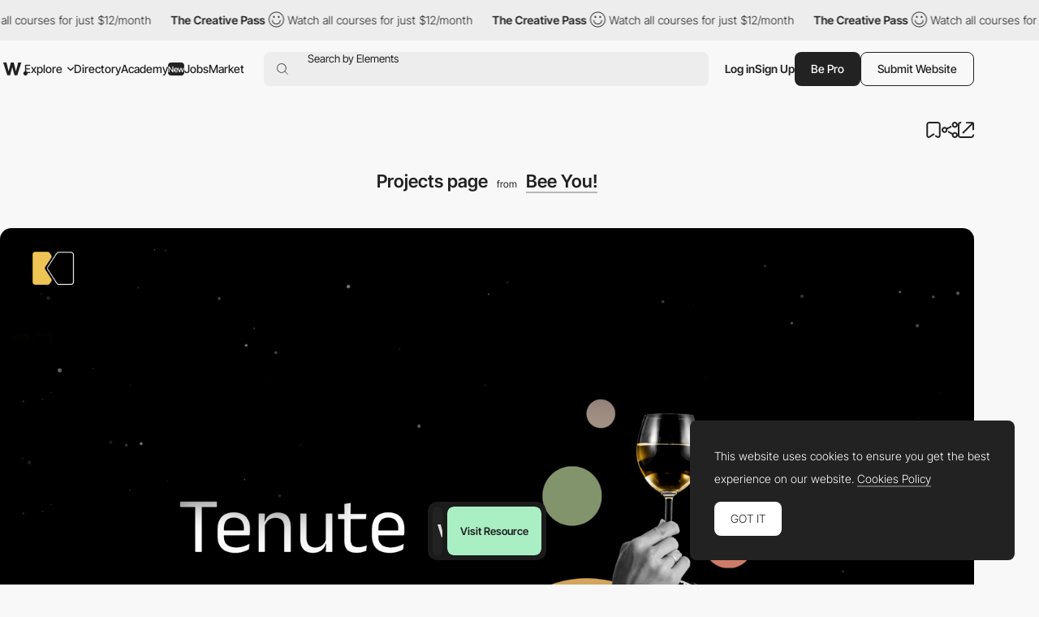

--- FILE ---
content_type: text/html; charset=utf-8
request_url: https://www.google.com/recaptcha/api2/anchor?ar=1&k=6LdYct0kAAAAAHlky5jhQhrvSRt_4vOJkzbVs2Oa&co=aHR0cHM6Ly93d3cuYXd3d2FyZHMuY29tOjQ0Mw..&hl=en&v=PoyoqOPhxBO7pBk68S4YbpHZ&size=invisible&anchor-ms=20000&execute-ms=30000&cb=1d9uiwf2s9hs
body_size: 48567
content:
<!DOCTYPE HTML><html dir="ltr" lang="en"><head><meta http-equiv="Content-Type" content="text/html; charset=UTF-8">
<meta http-equiv="X-UA-Compatible" content="IE=edge">
<title>reCAPTCHA</title>
<style type="text/css">
/* cyrillic-ext */
@font-face {
  font-family: 'Roboto';
  font-style: normal;
  font-weight: 400;
  font-stretch: 100%;
  src: url(//fonts.gstatic.com/s/roboto/v48/KFO7CnqEu92Fr1ME7kSn66aGLdTylUAMa3GUBHMdazTgWw.woff2) format('woff2');
  unicode-range: U+0460-052F, U+1C80-1C8A, U+20B4, U+2DE0-2DFF, U+A640-A69F, U+FE2E-FE2F;
}
/* cyrillic */
@font-face {
  font-family: 'Roboto';
  font-style: normal;
  font-weight: 400;
  font-stretch: 100%;
  src: url(//fonts.gstatic.com/s/roboto/v48/KFO7CnqEu92Fr1ME7kSn66aGLdTylUAMa3iUBHMdazTgWw.woff2) format('woff2');
  unicode-range: U+0301, U+0400-045F, U+0490-0491, U+04B0-04B1, U+2116;
}
/* greek-ext */
@font-face {
  font-family: 'Roboto';
  font-style: normal;
  font-weight: 400;
  font-stretch: 100%;
  src: url(//fonts.gstatic.com/s/roboto/v48/KFO7CnqEu92Fr1ME7kSn66aGLdTylUAMa3CUBHMdazTgWw.woff2) format('woff2');
  unicode-range: U+1F00-1FFF;
}
/* greek */
@font-face {
  font-family: 'Roboto';
  font-style: normal;
  font-weight: 400;
  font-stretch: 100%;
  src: url(//fonts.gstatic.com/s/roboto/v48/KFO7CnqEu92Fr1ME7kSn66aGLdTylUAMa3-UBHMdazTgWw.woff2) format('woff2');
  unicode-range: U+0370-0377, U+037A-037F, U+0384-038A, U+038C, U+038E-03A1, U+03A3-03FF;
}
/* math */
@font-face {
  font-family: 'Roboto';
  font-style: normal;
  font-weight: 400;
  font-stretch: 100%;
  src: url(//fonts.gstatic.com/s/roboto/v48/KFO7CnqEu92Fr1ME7kSn66aGLdTylUAMawCUBHMdazTgWw.woff2) format('woff2');
  unicode-range: U+0302-0303, U+0305, U+0307-0308, U+0310, U+0312, U+0315, U+031A, U+0326-0327, U+032C, U+032F-0330, U+0332-0333, U+0338, U+033A, U+0346, U+034D, U+0391-03A1, U+03A3-03A9, U+03B1-03C9, U+03D1, U+03D5-03D6, U+03F0-03F1, U+03F4-03F5, U+2016-2017, U+2034-2038, U+203C, U+2040, U+2043, U+2047, U+2050, U+2057, U+205F, U+2070-2071, U+2074-208E, U+2090-209C, U+20D0-20DC, U+20E1, U+20E5-20EF, U+2100-2112, U+2114-2115, U+2117-2121, U+2123-214F, U+2190, U+2192, U+2194-21AE, U+21B0-21E5, U+21F1-21F2, U+21F4-2211, U+2213-2214, U+2216-22FF, U+2308-230B, U+2310, U+2319, U+231C-2321, U+2336-237A, U+237C, U+2395, U+239B-23B7, U+23D0, U+23DC-23E1, U+2474-2475, U+25AF, U+25B3, U+25B7, U+25BD, U+25C1, U+25CA, U+25CC, U+25FB, U+266D-266F, U+27C0-27FF, U+2900-2AFF, U+2B0E-2B11, U+2B30-2B4C, U+2BFE, U+3030, U+FF5B, U+FF5D, U+1D400-1D7FF, U+1EE00-1EEFF;
}
/* symbols */
@font-face {
  font-family: 'Roboto';
  font-style: normal;
  font-weight: 400;
  font-stretch: 100%;
  src: url(//fonts.gstatic.com/s/roboto/v48/KFO7CnqEu92Fr1ME7kSn66aGLdTylUAMaxKUBHMdazTgWw.woff2) format('woff2');
  unicode-range: U+0001-000C, U+000E-001F, U+007F-009F, U+20DD-20E0, U+20E2-20E4, U+2150-218F, U+2190, U+2192, U+2194-2199, U+21AF, U+21E6-21F0, U+21F3, U+2218-2219, U+2299, U+22C4-22C6, U+2300-243F, U+2440-244A, U+2460-24FF, U+25A0-27BF, U+2800-28FF, U+2921-2922, U+2981, U+29BF, U+29EB, U+2B00-2BFF, U+4DC0-4DFF, U+FFF9-FFFB, U+10140-1018E, U+10190-1019C, U+101A0, U+101D0-101FD, U+102E0-102FB, U+10E60-10E7E, U+1D2C0-1D2D3, U+1D2E0-1D37F, U+1F000-1F0FF, U+1F100-1F1AD, U+1F1E6-1F1FF, U+1F30D-1F30F, U+1F315, U+1F31C, U+1F31E, U+1F320-1F32C, U+1F336, U+1F378, U+1F37D, U+1F382, U+1F393-1F39F, U+1F3A7-1F3A8, U+1F3AC-1F3AF, U+1F3C2, U+1F3C4-1F3C6, U+1F3CA-1F3CE, U+1F3D4-1F3E0, U+1F3ED, U+1F3F1-1F3F3, U+1F3F5-1F3F7, U+1F408, U+1F415, U+1F41F, U+1F426, U+1F43F, U+1F441-1F442, U+1F444, U+1F446-1F449, U+1F44C-1F44E, U+1F453, U+1F46A, U+1F47D, U+1F4A3, U+1F4B0, U+1F4B3, U+1F4B9, U+1F4BB, U+1F4BF, U+1F4C8-1F4CB, U+1F4D6, U+1F4DA, U+1F4DF, U+1F4E3-1F4E6, U+1F4EA-1F4ED, U+1F4F7, U+1F4F9-1F4FB, U+1F4FD-1F4FE, U+1F503, U+1F507-1F50B, U+1F50D, U+1F512-1F513, U+1F53E-1F54A, U+1F54F-1F5FA, U+1F610, U+1F650-1F67F, U+1F687, U+1F68D, U+1F691, U+1F694, U+1F698, U+1F6AD, U+1F6B2, U+1F6B9-1F6BA, U+1F6BC, U+1F6C6-1F6CF, U+1F6D3-1F6D7, U+1F6E0-1F6EA, U+1F6F0-1F6F3, U+1F6F7-1F6FC, U+1F700-1F7FF, U+1F800-1F80B, U+1F810-1F847, U+1F850-1F859, U+1F860-1F887, U+1F890-1F8AD, U+1F8B0-1F8BB, U+1F8C0-1F8C1, U+1F900-1F90B, U+1F93B, U+1F946, U+1F984, U+1F996, U+1F9E9, U+1FA00-1FA6F, U+1FA70-1FA7C, U+1FA80-1FA89, U+1FA8F-1FAC6, U+1FACE-1FADC, U+1FADF-1FAE9, U+1FAF0-1FAF8, U+1FB00-1FBFF;
}
/* vietnamese */
@font-face {
  font-family: 'Roboto';
  font-style: normal;
  font-weight: 400;
  font-stretch: 100%;
  src: url(//fonts.gstatic.com/s/roboto/v48/KFO7CnqEu92Fr1ME7kSn66aGLdTylUAMa3OUBHMdazTgWw.woff2) format('woff2');
  unicode-range: U+0102-0103, U+0110-0111, U+0128-0129, U+0168-0169, U+01A0-01A1, U+01AF-01B0, U+0300-0301, U+0303-0304, U+0308-0309, U+0323, U+0329, U+1EA0-1EF9, U+20AB;
}
/* latin-ext */
@font-face {
  font-family: 'Roboto';
  font-style: normal;
  font-weight: 400;
  font-stretch: 100%;
  src: url(//fonts.gstatic.com/s/roboto/v48/KFO7CnqEu92Fr1ME7kSn66aGLdTylUAMa3KUBHMdazTgWw.woff2) format('woff2');
  unicode-range: U+0100-02BA, U+02BD-02C5, U+02C7-02CC, U+02CE-02D7, U+02DD-02FF, U+0304, U+0308, U+0329, U+1D00-1DBF, U+1E00-1E9F, U+1EF2-1EFF, U+2020, U+20A0-20AB, U+20AD-20C0, U+2113, U+2C60-2C7F, U+A720-A7FF;
}
/* latin */
@font-face {
  font-family: 'Roboto';
  font-style: normal;
  font-weight: 400;
  font-stretch: 100%;
  src: url(//fonts.gstatic.com/s/roboto/v48/KFO7CnqEu92Fr1ME7kSn66aGLdTylUAMa3yUBHMdazQ.woff2) format('woff2');
  unicode-range: U+0000-00FF, U+0131, U+0152-0153, U+02BB-02BC, U+02C6, U+02DA, U+02DC, U+0304, U+0308, U+0329, U+2000-206F, U+20AC, U+2122, U+2191, U+2193, U+2212, U+2215, U+FEFF, U+FFFD;
}
/* cyrillic-ext */
@font-face {
  font-family: 'Roboto';
  font-style: normal;
  font-weight: 500;
  font-stretch: 100%;
  src: url(//fonts.gstatic.com/s/roboto/v48/KFO7CnqEu92Fr1ME7kSn66aGLdTylUAMa3GUBHMdazTgWw.woff2) format('woff2');
  unicode-range: U+0460-052F, U+1C80-1C8A, U+20B4, U+2DE0-2DFF, U+A640-A69F, U+FE2E-FE2F;
}
/* cyrillic */
@font-face {
  font-family: 'Roboto';
  font-style: normal;
  font-weight: 500;
  font-stretch: 100%;
  src: url(//fonts.gstatic.com/s/roboto/v48/KFO7CnqEu92Fr1ME7kSn66aGLdTylUAMa3iUBHMdazTgWw.woff2) format('woff2');
  unicode-range: U+0301, U+0400-045F, U+0490-0491, U+04B0-04B1, U+2116;
}
/* greek-ext */
@font-face {
  font-family: 'Roboto';
  font-style: normal;
  font-weight: 500;
  font-stretch: 100%;
  src: url(//fonts.gstatic.com/s/roboto/v48/KFO7CnqEu92Fr1ME7kSn66aGLdTylUAMa3CUBHMdazTgWw.woff2) format('woff2');
  unicode-range: U+1F00-1FFF;
}
/* greek */
@font-face {
  font-family: 'Roboto';
  font-style: normal;
  font-weight: 500;
  font-stretch: 100%;
  src: url(//fonts.gstatic.com/s/roboto/v48/KFO7CnqEu92Fr1ME7kSn66aGLdTylUAMa3-UBHMdazTgWw.woff2) format('woff2');
  unicode-range: U+0370-0377, U+037A-037F, U+0384-038A, U+038C, U+038E-03A1, U+03A3-03FF;
}
/* math */
@font-face {
  font-family: 'Roboto';
  font-style: normal;
  font-weight: 500;
  font-stretch: 100%;
  src: url(//fonts.gstatic.com/s/roboto/v48/KFO7CnqEu92Fr1ME7kSn66aGLdTylUAMawCUBHMdazTgWw.woff2) format('woff2');
  unicode-range: U+0302-0303, U+0305, U+0307-0308, U+0310, U+0312, U+0315, U+031A, U+0326-0327, U+032C, U+032F-0330, U+0332-0333, U+0338, U+033A, U+0346, U+034D, U+0391-03A1, U+03A3-03A9, U+03B1-03C9, U+03D1, U+03D5-03D6, U+03F0-03F1, U+03F4-03F5, U+2016-2017, U+2034-2038, U+203C, U+2040, U+2043, U+2047, U+2050, U+2057, U+205F, U+2070-2071, U+2074-208E, U+2090-209C, U+20D0-20DC, U+20E1, U+20E5-20EF, U+2100-2112, U+2114-2115, U+2117-2121, U+2123-214F, U+2190, U+2192, U+2194-21AE, U+21B0-21E5, U+21F1-21F2, U+21F4-2211, U+2213-2214, U+2216-22FF, U+2308-230B, U+2310, U+2319, U+231C-2321, U+2336-237A, U+237C, U+2395, U+239B-23B7, U+23D0, U+23DC-23E1, U+2474-2475, U+25AF, U+25B3, U+25B7, U+25BD, U+25C1, U+25CA, U+25CC, U+25FB, U+266D-266F, U+27C0-27FF, U+2900-2AFF, U+2B0E-2B11, U+2B30-2B4C, U+2BFE, U+3030, U+FF5B, U+FF5D, U+1D400-1D7FF, U+1EE00-1EEFF;
}
/* symbols */
@font-face {
  font-family: 'Roboto';
  font-style: normal;
  font-weight: 500;
  font-stretch: 100%;
  src: url(//fonts.gstatic.com/s/roboto/v48/KFO7CnqEu92Fr1ME7kSn66aGLdTylUAMaxKUBHMdazTgWw.woff2) format('woff2');
  unicode-range: U+0001-000C, U+000E-001F, U+007F-009F, U+20DD-20E0, U+20E2-20E4, U+2150-218F, U+2190, U+2192, U+2194-2199, U+21AF, U+21E6-21F0, U+21F3, U+2218-2219, U+2299, U+22C4-22C6, U+2300-243F, U+2440-244A, U+2460-24FF, U+25A0-27BF, U+2800-28FF, U+2921-2922, U+2981, U+29BF, U+29EB, U+2B00-2BFF, U+4DC0-4DFF, U+FFF9-FFFB, U+10140-1018E, U+10190-1019C, U+101A0, U+101D0-101FD, U+102E0-102FB, U+10E60-10E7E, U+1D2C0-1D2D3, U+1D2E0-1D37F, U+1F000-1F0FF, U+1F100-1F1AD, U+1F1E6-1F1FF, U+1F30D-1F30F, U+1F315, U+1F31C, U+1F31E, U+1F320-1F32C, U+1F336, U+1F378, U+1F37D, U+1F382, U+1F393-1F39F, U+1F3A7-1F3A8, U+1F3AC-1F3AF, U+1F3C2, U+1F3C4-1F3C6, U+1F3CA-1F3CE, U+1F3D4-1F3E0, U+1F3ED, U+1F3F1-1F3F3, U+1F3F5-1F3F7, U+1F408, U+1F415, U+1F41F, U+1F426, U+1F43F, U+1F441-1F442, U+1F444, U+1F446-1F449, U+1F44C-1F44E, U+1F453, U+1F46A, U+1F47D, U+1F4A3, U+1F4B0, U+1F4B3, U+1F4B9, U+1F4BB, U+1F4BF, U+1F4C8-1F4CB, U+1F4D6, U+1F4DA, U+1F4DF, U+1F4E3-1F4E6, U+1F4EA-1F4ED, U+1F4F7, U+1F4F9-1F4FB, U+1F4FD-1F4FE, U+1F503, U+1F507-1F50B, U+1F50D, U+1F512-1F513, U+1F53E-1F54A, U+1F54F-1F5FA, U+1F610, U+1F650-1F67F, U+1F687, U+1F68D, U+1F691, U+1F694, U+1F698, U+1F6AD, U+1F6B2, U+1F6B9-1F6BA, U+1F6BC, U+1F6C6-1F6CF, U+1F6D3-1F6D7, U+1F6E0-1F6EA, U+1F6F0-1F6F3, U+1F6F7-1F6FC, U+1F700-1F7FF, U+1F800-1F80B, U+1F810-1F847, U+1F850-1F859, U+1F860-1F887, U+1F890-1F8AD, U+1F8B0-1F8BB, U+1F8C0-1F8C1, U+1F900-1F90B, U+1F93B, U+1F946, U+1F984, U+1F996, U+1F9E9, U+1FA00-1FA6F, U+1FA70-1FA7C, U+1FA80-1FA89, U+1FA8F-1FAC6, U+1FACE-1FADC, U+1FADF-1FAE9, U+1FAF0-1FAF8, U+1FB00-1FBFF;
}
/* vietnamese */
@font-face {
  font-family: 'Roboto';
  font-style: normal;
  font-weight: 500;
  font-stretch: 100%;
  src: url(//fonts.gstatic.com/s/roboto/v48/KFO7CnqEu92Fr1ME7kSn66aGLdTylUAMa3OUBHMdazTgWw.woff2) format('woff2');
  unicode-range: U+0102-0103, U+0110-0111, U+0128-0129, U+0168-0169, U+01A0-01A1, U+01AF-01B0, U+0300-0301, U+0303-0304, U+0308-0309, U+0323, U+0329, U+1EA0-1EF9, U+20AB;
}
/* latin-ext */
@font-face {
  font-family: 'Roboto';
  font-style: normal;
  font-weight: 500;
  font-stretch: 100%;
  src: url(//fonts.gstatic.com/s/roboto/v48/KFO7CnqEu92Fr1ME7kSn66aGLdTylUAMa3KUBHMdazTgWw.woff2) format('woff2');
  unicode-range: U+0100-02BA, U+02BD-02C5, U+02C7-02CC, U+02CE-02D7, U+02DD-02FF, U+0304, U+0308, U+0329, U+1D00-1DBF, U+1E00-1E9F, U+1EF2-1EFF, U+2020, U+20A0-20AB, U+20AD-20C0, U+2113, U+2C60-2C7F, U+A720-A7FF;
}
/* latin */
@font-face {
  font-family: 'Roboto';
  font-style: normal;
  font-weight: 500;
  font-stretch: 100%;
  src: url(//fonts.gstatic.com/s/roboto/v48/KFO7CnqEu92Fr1ME7kSn66aGLdTylUAMa3yUBHMdazQ.woff2) format('woff2');
  unicode-range: U+0000-00FF, U+0131, U+0152-0153, U+02BB-02BC, U+02C6, U+02DA, U+02DC, U+0304, U+0308, U+0329, U+2000-206F, U+20AC, U+2122, U+2191, U+2193, U+2212, U+2215, U+FEFF, U+FFFD;
}
/* cyrillic-ext */
@font-face {
  font-family: 'Roboto';
  font-style: normal;
  font-weight: 900;
  font-stretch: 100%;
  src: url(//fonts.gstatic.com/s/roboto/v48/KFO7CnqEu92Fr1ME7kSn66aGLdTylUAMa3GUBHMdazTgWw.woff2) format('woff2');
  unicode-range: U+0460-052F, U+1C80-1C8A, U+20B4, U+2DE0-2DFF, U+A640-A69F, U+FE2E-FE2F;
}
/* cyrillic */
@font-face {
  font-family: 'Roboto';
  font-style: normal;
  font-weight: 900;
  font-stretch: 100%;
  src: url(//fonts.gstatic.com/s/roboto/v48/KFO7CnqEu92Fr1ME7kSn66aGLdTylUAMa3iUBHMdazTgWw.woff2) format('woff2');
  unicode-range: U+0301, U+0400-045F, U+0490-0491, U+04B0-04B1, U+2116;
}
/* greek-ext */
@font-face {
  font-family: 'Roboto';
  font-style: normal;
  font-weight: 900;
  font-stretch: 100%;
  src: url(//fonts.gstatic.com/s/roboto/v48/KFO7CnqEu92Fr1ME7kSn66aGLdTylUAMa3CUBHMdazTgWw.woff2) format('woff2');
  unicode-range: U+1F00-1FFF;
}
/* greek */
@font-face {
  font-family: 'Roboto';
  font-style: normal;
  font-weight: 900;
  font-stretch: 100%;
  src: url(//fonts.gstatic.com/s/roboto/v48/KFO7CnqEu92Fr1ME7kSn66aGLdTylUAMa3-UBHMdazTgWw.woff2) format('woff2');
  unicode-range: U+0370-0377, U+037A-037F, U+0384-038A, U+038C, U+038E-03A1, U+03A3-03FF;
}
/* math */
@font-face {
  font-family: 'Roboto';
  font-style: normal;
  font-weight: 900;
  font-stretch: 100%;
  src: url(//fonts.gstatic.com/s/roboto/v48/KFO7CnqEu92Fr1ME7kSn66aGLdTylUAMawCUBHMdazTgWw.woff2) format('woff2');
  unicode-range: U+0302-0303, U+0305, U+0307-0308, U+0310, U+0312, U+0315, U+031A, U+0326-0327, U+032C, U+032F-0330, U+0332-0333, U+0338, U+033A, U+0346, U+034D, U+0391-03A1, U+03A3-03A9, U+03B1-03C9, U+03D1, U+03D5-03D6, U+03F0-03F1, U+03F4-03F5, U+2016-2017, U+2034-2038, U+203C, U+2040, U+2043, U+2047, U+2050, U+2057, U+205F, U+2070-2071, U+2074-208E, U+2090-209C, U+20D0-20DC, U+20E1, U+20E5-20EF, U+2100-2112, U+2114-2115, U+2117-2121, U+2123-214F, U+2190, U+2192, U+2194-21AE, U+21B0-21E5, U+21F1-21F2, U+21F4-2211, U+2213-2214, U+2216-22FF, U+2308-230B, U+2310, U+2319, U+231C-2321, U+2336-237A, U+237C, U+2395, U+239B-23B7, U+23D0, U+23DC-23E1, U+2474-2475, U+25AF, U+25B3, U+25B7, U+25BD, U+25C1, U+25CA, U+25CC, U+25FB, U+266D-266F, U+27C0-27FF, U+2900-2AFF, U+2B0E-2B11, U+2B30-2B4C, U+2BFE, U+3030, U+FF5B, U+FF5D, U+1D400-1D7FF, U+1EE00-1EEFF;
}
/* symbols */
@font-face {
  font-family: 'Roboto';
  font-style: normal;
  font-weight: 900;
  font-stretch: 100%;
  src: url(//fonts.gstatic.com/s/roboto/v48/KFO7CnqEu92Fr1ME7kSn66aGLdTylUAMaxKUBHMdazTgWw.woff2) format('woff2');
  unicode-range: U+0001-000C, U+000E-001F, U+007F-009F, U+20DD-20E0, U+20E2-20E4, U+2150-218F, U+2190, U+2192, U+2194-2199, U+21AF, U+21E6-21F0, U+21F3, U+2218-2219, U+2299, U+22C4-22C6, U+2300-243F, U+2440-244A, U+2460-24FF, U+25A0-27BF, U+2800-28FF, U+2921-2922, U+2981, U+29BF, U+29EB, U+2B00-2BFF, U+4DC0-4DFF, U+FFF9-FFFB, U+10140-1018E, U+10190-1019C, U+101A0, U+101D0-101FD, U+102E0-102FB, U+10E60-10E7E, U+1D2C0-1D2D3, U+1D2E0-1D37F, U+1F000-1F0FF, U+1F100-1F1AD, U+1F1E6-1F1FF, U+1F30D-1F30F, U+1F315, U+1F31C, U+1F31E, U+1F320-1F32C, U+1F336, U+1F378, U+1F37D, U+1F382, U+1F393-1F39F, U+1F3A7-1F3A8, U+1F3AC-1F3AF, U+1F3C2, U+1F3C4-1F3C6, U+1F3CA-1F3CE, U+1F3D4-1F3E0, U+1F3ED, U+1F3F1-1F3F3, U+1F3F5-1F3F7, U+1F408, U+1F415, U+1F41F, U+1F426, U+1F43F, U+1F441-1F442, U+1F444, U+1F446-1F449, U+1F44C-1F44E, U+1F453, U+1F46A, U+1F47D, U+1F4A3, U+1F4B0, U+1F4B3, U+1F4B9, U+1F4BB, U+1F4BF, U+1F4C8-1F4CB, U+1F4D6, U+1F4DA, U+1F4DF, U+1F4E3-1F4E6, U+1F4EA-1F4ED, U+1F4F7, U+1F4F9-1F4FB, U+1F4FD-1F4FE, U+1F503, U+1F507-1F50B, U+1F50D, U+1F512-1F513, U+1F53E-1F54A, U+1F54F-1F5FA, U+1F610, U+1F650-1F67F, U+1F687, U+1F68D, U+1F691, U+1F694, U+1F698, U+1F6AD, U+1F6B2, U+1F6B9-1F6BA, U+1F6BC, U+1F6C6-1F6CF, U+1F6D3-1F6D7, U+1F6E0-1F6EA, U+1F6F0-1F6F3, U+1F6F7-1F6FC, U+1F700-1F7FF, U+1F800-1F80B, U+1F810-1F847, U+1F850-1F859, U+1F860-1F887, U+1F890-1F8AD, U+1F8B0-1F8BB, U+1F8C0-1F8C1, U+1F900-1F90B, U+1F93B, U+1F946, U+1F984, U+1F996, U+1F9E9, U+1FA00-1FA6F, U+1FA70-1FA7C, U+1FA80-1FA89, U+1FA8F-1FAC6, U+1FACE-1FADC, U+1FADF-1FAE9, U+1FAF0-1FAF8, U+1FB00-1FBFF;
}
/* vietnamese */
@font-face {
  font-family: 'Roboto';
  font-style: normal;
  font-weight: 900;
  font-stretch: 100%;
  src: url(//fonts.gstatic.com/s/roboto/v48/KFO7CnqEu92Fr1ME7kSn66aGLdTylUAMa3OUBHMdazTgWw.woff2) format('woff2');
  unicode-range: U+0102-0103, U+0110-0111, U+0128-0129, U+0168-0169, U+01A0-01A1, U+01AF-01B0, U+0300-0301, U+0303-0304, U+0308-0309, U+0323, U+0329, U+1EA0-1EF9, U+20AB;
}
/* latin-ext */
@font-face {
  font-family: 'Roboto';
  font-style: normal;
  font-weight: 900;
  font-stretch: 100%;
  src: url(//fonts.gstatic.com/s/roboto/v48/KFO7CnqEu92Fr1ME7kSn66aGLdTylUAMa3KUBHMdazTgWw.woff2) format('woff2');
  unicode-range: U+0100-02BA, U+02BD-02C5, U+02C7-02CC, U+02CE-02D7, U+02DD-02FF, U+0304, U+0308, U+0329, U+1D00-1DBF, U+1E00-1E9F, U+1EF2-1EFF, U+2020, U+20A0-20AB, U+20AD-20C0, U+2113, U+2C60-2C7F, U+A720-A7FF;
}
/* latin */
@font-face {
  font-family: 'Roboto';
  font-style: normal;
  font-weight: 900;
  font-stretch: 100%;
  src: url(//fonts.gstatic.com/s/roboto/v48/KFO7CnqEu92Fr1ME7kSn66aGLdTylUAMa3yUBHMdazQ.woff2) format('woff2');
  unicode-range: U+0000-00FF, U+0131, U+0152-0153, U+02BB-02BC, U+02C6, U+02DA, U+02DC, U+0304, U+0308, U+0329, U+2000-206F, U+20AC, U+2122, U+2191, U+2193, U+2212, U+2215, U+FEFF, U+FFFD;
}

</style>
<link rel="stylesheet" type="text/css" href="https://www.gstatic.com/recaptcha/releases/PoyoqOPhxBO7pBk68S4YbpHZ/styles__ltr.css">
<script nonce="YUeqkE6GAGnIotMoKe2DWQ" type="text/javascript">window['__recaptcha_api'] = 'https://www.google.com/recaptcha/api2/';</script>
<script type="text/javascript" src="https://www.gstatic.com/recaptcha/releases/PoyoqOPhxBO7pBk68S4YbpHZ/recaptcha__en.js" nonce="YUeqkE6GAGnIotMoKe2DWQ">
      
    </script></head>
<body><div id="rc-anchor-alert" class="rc-anchor-alert"></div>
<input type="hidden" id="recaptcha-token" value="[base64]">
<script type="text/javascript" nonce="YUeqkE6GAGnIotMoKe2DWQ">
      recaptcha.anchor.Main.init("[\x22ainput\x22,[\x22bgdata\x22,\x22\x22,\[base64]/[base64]/MjU1Ong/[base64]/[base64]/[base64]/[base64]/[base64]/[base64]/[base64]/[base64]/[base64]/[base64]/[base64]/[base64]/[base64]/[base64]/[base64]\\u003d\x22,\[base64]\\u003d\\u003d\x22,\x22I2BeHsOKMFHCkMKZwqTCvcO0dcKFwo7DhU3DpMKWwqPDpmNmw4rCocKlIsOeBcOiRHR9PMK3YwRxNijCg0Ftw6BmIRlwB8OGw5/Dj1fDj0TDmMOeBsOWaMOhwpPCpMK9wofCtDcAw5V+w60lfHkMwrbDnsKfJ0YKRMONwopiZcK3woPClgTDhsKmL8KNaMKyWsKvScKVw6RZwqJdw68rw74Kwr4VaTHDoyPCk35iw5Q9w548Mj/CmsKawqbCvsOyNmrDuQvDrcKrwqjCuiRhw6rDicKBH8KNSMOhwqLDtWNswpnCuAfDiMO2woTCncKeIMKiMiE7w4DClEdWwpgZwpJiK2J7YmPDgMOawqpRRwlVw7/CqAfDlCDDgTQ4LkV4GRABwoVqw5fCusOowoPCj8K7RsO7w4cVwpYrwqERwovDpsOZwpzDhMK/LsKZBh8lX0pUT8OUw7xRw6MiwqkkwqDCgx8afFJzQ8KbD8KJbkzCjMO7bn50wrPCr8OXwqLCpVXDhWfCvMO/wovCtMKlw7cvwp3DqcOqw4rCvjZoKMKewqTDicK/w5IZXMOpw5PCkMOOwpAtBMOzAizClGsiwqzCm8O1PEvDlBlGw6xBQDpMVVzClMOUTz0Tw4dOwo04YBlDekU4w4bDsMKMwo5xwpYpJ1EfccKFMgh8C8KtwoPCgcKDRsOoccOXw67CpMKlAMO/AsKuw7YFwqowworCrMK3w6ofwoB6w5DDvsK3M8KPT8KfRzjDucK5w7AhAlvCssOAL2PDvzbDo3zCuXwFcS/CpzXDk3ddAXJpR8OiUMObw4JJKXXCqyJCF8KySxJEwqsVw5LDqsKoHcKEwqzCosKxw61iw6hmO8KCJ2nDicOcQcOzw5rDnxnCtcO7wqMyPsOLCjrCsMO/[base64]/[base64]/E8KuwrvDtcONwo8DdsOJwqEIw7LCuARwwoY0w60qwqIUai7Cmxx7w78KXsKZY8OeJsOTw7d/JcK0aMKdw7LCpcO/acKow4fCkTQTXinCmEfCmD/[base64]/wr/[base64]/w4VQwrrCnAhsWHkXOWRXw50mw4rCgx7Cmx3DkkB7wqxUKXRUCC7ChsOtbcOfwr0DB1kJfCvDtcO6S0ZnWURyY8ORXcKTLS4lSgzCtMODVMKjK1pgYgoIby0FwqvDozF4PsK2wq/CqwrCjwhGw4omwqwRPngCw6TCogLCk1HDvsO9w5JBwpUrfcODw68wwrHCucK2DFbDgcO5ccKnLcKfw4/[base64]/ClcOYwpHCnGfDqMO4w5/[base64]/Dh8OYJ8KSSsOkNAzDgcOBwpPDlGJ/LMOUO8Kkw4XDvj3DrMO/wpLCiMKSR8Klw6rCgcOtw67Cr0wIHsKjTMOnAABKQsOsYn7DkyHDu8K9fMKUGsOpwr7ClMKRGyrCi8KMwpHClj5hw6jCiU4JYsO1bQAYwr/[base64]/CtEhew7oPIsKuw5YvwoMGJcKAbMKlwrd3LzA3HsOYwoJDFcKxw4bCqMO6KMKzB8OswpLCs3IAYxFMw6tNTxzDt2LDuEt2wq7DsWR2JsOaw4LDv8Ozwp09w7XCglBTPMKwDMKbwqJRwq/Dj8Odw7/[base64]/Cg8OEYx5nRcO8wr/DkEQjw48fecO3w5XCusKKwozCrUzCjn1YclwqW8KIXcKlOMO9LcKLwqE8w4BXw7YRLcOBw4NaA8OEcUh3XsO8wpIzw7fCmBQvfyBEw6VjwrTCph5LwpzDs8O4GC8QI8KrHBHChi/[base64]/CucK6RFUiD8KwPnNoERLDl35rFMKyw6oXXsKxS2vCji4hDFHDg8K/w67DpcKcw6bDuXjDlsK2IGLCmMO1w6TDkMK8w6drN38hw6h4AcKewqpjw6sAEMK6LCrDrcKXwo3CncO3wpLCjw1ew6h/[base64]/DrsKpwqwsw57Di2JiWsKfwpDCp2bDkmxAwp/DvsK/w6TCu8Kvw4tBfMOlWk0IA8KBZw95FjEgw4PDkT4+wp1ZwrpawpHDvAVIwoPCkTExwpwvwoFlQS3Dg8Kzwr4ww7teYUVBw6pvw5bCrcOgMjoUVU7Dj3/[base64]/Dj8KYfyzCmcKIwo/CmMKpMyHChwLCgVsnw7jDkMKzO8OUVcKrw7ACwozDnsK3w7w4w6/[base64]/[base64]/CoRkIwpBGw4BAwqPCtsK8wqZsT1TClznDjALDhsKFXMODwpYIw6TDpMOTLF/Cr2HDn2bCklLDo8OFUsOnKcK0dEjDqsKew4rCgcOPX8KUw6PDncOJbcKWAMKTecOVw4l3VMOZAMOGw6TCn8KHwpgDwq1jwo8Ew54nw57DocKrw7HCjcKwbiIWOi9QQHFwwpkkwrnDrMOxw5/Cg0XDqcOdQio3wr5tIlUDw6dPVmTDkx/CgHg6wr1Qw5Uww4Ftw4IXwr3Cjz95acOAw63Dvzxpw7XCjGnDiMKAVcKmwoTDrsKzwoPDqMOpw5fDiBfCkkZbw7PCsX0rTsK4w4Z7wpHDvC3DocKPSMKPwrHDk8OdI8KowpBtFjjDtMOtEAN/[base64]/DqcO2w44dw47Ch8K6w4sMwovCksOow51Ew4rCqk5JwqvCjsKEw7Vdw4BPw5sbKMOBVzvDvF7Dr8KhwqwZwq3DicKqUGXCgsOmwpXCs0x9BsK8w79bwo3ChcK/[base64]/DkzvDr8KsEQPChiJRw5bDvBvChAEew44TwrjDuMOlwr5IwqrCsQPDnsOcwrkgMS8zw7MMDcKLwrbCoUDDgg/CtS/Cr8OEw4dVw5TDrsKXwq3Dric2a8KSwojDrsK7woMqMUfDq8OMw6UZR8Kqw6jChsOjw6/DkMKrw7DCnyvDhcKXwqlDw4FJw6cxUcO5UMKswqVkI8K3wozClcOxw4suQzoxdl3DrGnCqxbDlEXCkEZVe8KLasOjEMKjZml3w48RARvCq3bCrsOTPsO0w77DtXsRwop1J8KAKcK+wrkIWcKHZcOoHXYcwo9QZxpXSsOqw7DDqS/CgG18w5/Dm8OHR8OHw5nDhzfDu8KEecOgSDptEcKtfBVRwqsIwrgjw451w6s4w65RZcOlw7sJw7XDnMOUwr8owrLDiXcGcMK2fsOOIMOMw6HDu04cXMKcNMKEaXDCklPDuFzDqwNfalfDqwU0w43DtVrCm3BbfcKRw4bDr8Opw5bCjj1jCsO5KBYQwrN3w7/DhFDCssKqw5Now6/DkcOOJcOmC8KFFcKKSMOPw5EvW8OjSTQ+UcOFw7LCvMOQw6bCusOFw43CrMOmNX9QPHfCg8OOF011KUEccWpFwo3ChMOWBDTDqsKcKDbCvgRBwqk7wqjDtsO/w6EFWsOHwptSV0HCkMKKw5JbfUbDiWJ/wqnCisO3w4rDpBDCjFnCmMKfwpA6w68oXFwtwrTCuSjCr8K7woRhw4nDvcOQbsOqwrliwpNVwqbDk0/DgMKPFCTDj8O3w4TDv8OGG8KGw4pvwqgic055GRd3AU3Dh2twwp0kwrXDvcKmw6zCsMOtKcK0wpg0RsKYUsKAw67Clkc/GTjDvmLCmhrCjsK0w7HDqMK/wrJuw7UOUzbDmSLCmHXCtT3DscOLw5tQGMKywoY9f8OQDcKwNMOTw7rDocK4w51+w7F5w5DDhGoCw5oEw4PDlAt1I8OIOsORw6HCj8OpWAVnwqrDhh5UWB1eHRLDsMKudMK6SQYLcMOHdMK6wqjDhcO7w4nCgsK/ek7Dn8OKXcOfw5/Dn8OuJ0DDtEQMw4nDiMKHQQfCnMOpwo/Dq3PChsK/[base64]/Cl8KLwrHDn0wiGsO2w4wcw53ClMOoX3fCjsOgVjrDlirDnwIOwq/DswLDmHDDssK3VHXDlcKRw7FTJcOPOT9sYjDDowwFwoAMVwDDrW/Cu8Oxw4kKw4FIw6dmQ8ObwpJCa8O5wp0uaGcew7vDisOhesODcRpjwo93Z8KswrFiYg1iw4bDpcOnw5YoVl7Ch8OVR8OiwpvCgsKEw4fDrCfCjsKePifDuHnCgWvDnx8sMMO/w4TCjW3CnSYvHArDmj1qw6vDpcOKfFA9w4ZGw4wPwrjDvcKLwqkHwr5ywqLDicK8fsOLXsK7HcKfwrvCpsKKwosXc8OLd1Nbw7zCrcKgS1V1B3RjSktkw5/[base64]/[base64]/[base64]/[base64]/CusO7w65Dwp1fw7vDisOlwqJVwqJpwqvCpMOJJcOmf8OzElsJMMOKw5HCr8OyFcKxw5HClFfDqsKPfwPDmsO5KWV/wqdef8O5WcOZfcOsO8KxwrTDtX1Fwrc2wrsgwrsYwpzCg8KLwpvDjkzDp3XDmER8SMOuV8OywpVIw6fDgQ/DmsOnacOMw4IxXjc+w5EuwrMlMMO0w4AqIQY6w6HCmFMTU8OxVEnCgwJ2wrE8UQzDgcOISsOTw7rCkzQWw7rCtsK0XRDDm0x8w5QwOcKycMO0XjtrKcKSw7zCpsOPJFk0PDUzwqvDpyDCnxPCoMObdxh6McKuIcKrwqNjNcOCw5XClBLDjDfCtDjCp3h+wpQ3ZF0pwr/CmsO3U0HDqcOqw6PDomh3wp97w5HCgDbDvsKFT8K7w7HDrsKvw67Di1jDkMOZwrsrO23DlMKdwr/Dpy1Pw75iCzjDpAhCa8Omw4zDo0Fyw6ttY3/DhMK6VUB+aGYow73CvMOiU0TDixdRwos9w4PCv8OLbsK2DsK/wrpkw5pOK8Okwo3Cs8KgFinCjE7Di0IDwoDCoBQOOsKCThx0PHFNwobCiMKWAHNOdB7CqMOvwqACw5LCjMONZcOVSsKEw4/CihxpMlfDswo/wowUw5LDv8OGWBB/wpLCl3NAwrvCqcOeHcK2asOed1lWw47Dh27CigPCvGR7WsK3w69megISwpNweCjChiswdsKDworCiAJPw6PCtDvCvcOrwp3DqhLDv8KGEMKKw5XCvQHDqsO2wozCnE7CnR9FwrQ/wrlJJXvCosKiw6XDvsOvCsO5AATCusOtTWoZw6EGTxXDkFvCn1MYFcOkaFzDp1zCpMOUwpDCmcKBRHc9wqvDusKfwoMPw4U4w7fDsjTCicKjw4hFwpVew6wuwrIpJcKNO2HDlMOZw73Dk8OoNMKdw77Di3MidcOlN1vCpWN1B8KGIsOUw6Zxdkl4wqEdwr/Cl8OXYH7DvcKfN8KhL8OHw4LCiBFMWcKpwpYoC3/ChBrCuHTDkcOfwpxIJjjCp8OkwpDDuABBUMO3w5vDtMK/bUPDisOrwrAXFklCw6NSw4HDpMOTd8Oqwo/ChcKPw78aw6tjwpkFw4rClsK1dsOMVHbCrcK8fGYrHnDCngI0MAnCnMORasO7wrpQw4p9w7Iuw73ClcKQwohcw53CnsK0w4xKw6fDi8OOwqYMZ8OJL8OyIcOpH3lpLizCicOqcsK9w4jDosKTw5bCoHppwqzCtGIaF1HCqn/DnVvCvMO/eDbCksKzPQgHw6XCtsKIwoJJeMKNw6dqw64GwqFyNRpuccKCwpVUwqTCqlbDosKIIRDCvD/DvcK7wpoPTXFpdSbCvcOyQcKfTsKtc8Ogw78AwrHDpMOjBMOowrJ+AcOZNnjDpylnwp3DrsOZw6UBwoXChMKYwoRcS8KAS8ONC8K+TMKzARDDrV9fw64Xw7nDqH9zwp/[base64]/DhcKzTcKTwqRmCBcMbsKjwo18FCI2cAITw47DmsONPcKZF8OgSR3CpyLCvcOAIcKsHVh4w6nDlMO0WcOjwooRbsKtfF7Dq8OGw6PCuDrCmQxrwrzCq8O2w7l/[base64]/w6vCnMOMw5tQRnFYX8ORQGfCvcOYNg4Lw5A3wonDi8O2w5HCuMOpwp/ClhFZw7fCssKxwrwAwr/[base64]/Dh8O8w55xJsO4DnvClMK4IBtvEw0Ew7xywqZDdEnDnsOifEHDksK7KFYKwrhBMsOQw4PCpijDmlXCug3Dj8KZwoXChcOLE8KbUk3DnXRqw6tnaMOFw48aw4A0UcOlKR7DucKRWcKLw5vDncK9GW87CcKzwoTCmGlVwpXCmRzCosOMEsKBHEnCgEbDsxjCisK/dSfDgFMswpZLXF8QPMKHw4dkAsO5w4/CslXDllbDq8O0wqPDmg94wojDpw50asOGw6nDhSLCszx/[base64]/DmsOQw6hXw5VDwrl9wpEzVH7CvMOzA8KbH8OKDMKBQMKHwoF9w6kYT2AIdWxrw7/ClmPCkWxFwpbDsMOvQg5aIxTDrcOOLlJRGcKGBBXCg8KCHwktwrl2wrLCm8OPU0rChRHDjMKQwq3CjsKBGg/CjXfDsG/CvsOXCUDDiDEDIlLClA4Lw5XDiMOQRC7CuBcOw6bCpcKmw4XCjMK9bFxPYwgLWsKKwrxlHMO/[base64]/[base64]/[base64]/[base64]/[base64]/w5wywpMQwo/CisKrw7xkwoNBQGvCkMKKwqA9wq8Dw5VOJsOiN8Ojw6bCisOjw4YUD1XDgsOew57CrXnDusKLw4LDk8OMwoUEcsOJV8KIfsO/QMKLwoMsYsO8KAEaw7zDpBQ/[base64]/[base64]/JcOjSBcLwqvDtG1ow7PDjMOpwovCrEkLYBHCoMKew4lsIGxKM8KtMwVFw6pawq4FYXnDisO9BcO5woRVw4UEwqA3w7UUwpU1w4/ChkjCnkczB8KeWglrV8OQJsK4PFXCsjNLAEpfJyITFsK9wp9Swow0wo/ChMKkfsKIJ8Oyw6TCiMOJamjDosKqw43DsSoiwqhpw6fCucKeM8K9DsOcbDlKwqxid8O7FDU7w6/DrTrDml1hwqhOMyLDiMK7NmUlLA3DhMOEwrM0P8Kvw7vDl8O9w7rDoSUdVkPCmsKOwqzDv2V8w5DCv8K5wop1wojDscK/[base64]/ChRPCjsOXw57DvjvDicOmw4RQw7Qsw7ouw4Vsaw3CmTHDgFMuw7fChCZtJcODwoo/wpM5G8KLw7rCi8OpI8Kxwr3DuxLClhjCoSbDgcOiMDU9wq8vSWUgwp7Dl1wkMlzCt8KEF8OWG0zDv8OlTsO/fMKGV1fDnmLCpMK5RRExfMO+ScKFwpHDm3jDvnc/worDkcKdW8Obw4jDkB3Ck8KQw77DpsK+fcOAwpXDmUdSw4x2cMKlw6vCmSR3a1PDlQ5ew7/Cm8K+d8Orw5fDuMKDFsKiw7wraMOwcsKYPcKqLEAVwrtCwrtCwqRcw4TDmEdqwphqSGzCqnQ4wpzDuMO1DB49P3h5dRfDpsObwr3Dnh52w7c+MwhRRmFgwpUPSFAGGkQHJAvCiBZpw4HDriLCjcK3w5TCrlJPIkcSw5bDhD/ChsOMw7Rlw5Jzw7/DncKkwpUmWizCv8K9w4gPw4tswrjCncKQw4LDrENiWRtyw5h1FFA/dgvDh8KWwqh7bUsVdUEAw77Ci17DpD/DqwrCuXvCsMOmaxwww6HCuChbw7nCrcOmAmvDi8ORVMKuwoZsAMKcw61LKjTCsXPCl17DmV1Hwp9Uw5UABsKFw4kRw41fCT12w67CrCvDrAUuw75NZyrDn8K/dTEjwq8wCMKJXMK8wpLDrsOJeVo9wr4fwrl5BsOLw5YvAMKXw51MTMK2w45BRcOnw594I8KKVMOAW8KCSMOxWcO8FxfClsKKw79jwo/DshHCmkPCo8O/wpcHSAopdknDgMOvwozDkl/[base64]/Dn3Eqw48gEB/DisK/woZ+QMKCwqU9X2Nmwp1xw5gYRcOsXEvDgCtiL8OPHD5KccKewpRPw53DksO7CCXCgALDtyrCk8OfLD3CtMO4w4DDvl/[base64]/DnRYowpkSRQ7DvMK0Oy/[base64]/CnipYw4Y4KcOQwrPDgMKxfsOrw7/Cu8Kyw5RVOgXDj8KywpXCmcOJW3TCu1VrwrLCvSYAw4XDlS3ClgkEdgEsA8OLAHR6BHHDo2TCusO6woXCo8OjJmvCvU7CpR8Uaw/[base64]/CjMKmY1/Cm8K3cMKYwqovb8OkwpUlw4NjwqbDm8OpwoIuOwzDmMOIV0VfwrjDrQFEasKQCT/DshZgeULDpcKjVlvCrMOjw7ZRwqrCqMK/KsO8cwbDn8OLfyxzNgIYX8OTHkAHw4kjDsOWw6PCj1VHMnDCnTzCvBgmdsKuwqt8f04xRQDCisK5w547BsKLWcOQSxQXw4h7wpXCty3CpsKWw7/[base64]/w63Di8OvBcK9w77CuMOsFS1Zw4zDkmAHwpjDk8K2WC9OWsKjRifDoMOnwpbDjyFRMsKXLyLDucKmUy8NaMODSlplw63CoX0vw5huK2nDtcKZwqnDp8OhwrzDuMOiUcO6w4/CuMOMFsOQw7rCs8KPwp3Dsxw0acOdw57Cu8Oywpp/N2BaXsKOw7PCiQNXw5Qiw7XCsm8kw77Ds1TDhcK9w6XDgcOpwqTCu8K7JsODA8KhdMOSw5hww4plw6x5wq7CjMO7w7ZzS8KGe0HChQjCqkDDqsK9wpHCnHfCncKDLy1dRibCpy3DscKvHsO8RifCoMKbBW8tBsO6e1TChMKWMMKfw41sfEQ7w5PDt8Kzwp/[base64]/w5M0f8O/wpIRwpHCpRRhTsO9w4DClRx4wpfDg8O1Gg4Aw4JCwrzCs8KCwrsTPcKPwpMdw6DDjcOLEcOaO8OUw4sfJjDCucO6w79GPx/[base64]/DqMOMAVc9Q8KZwrV3E23CsGfDmMKow6INwp/ChHHDlMK9w6ZWQTcBwpU/w4XDn8OqRcO5wpvDusOgw4g7w5/CocOjwrQUMsKVwrQUw6jCjgIRTz4Yw5TDmkUmw7DCqMKECcOQwo1UKMKJL8OwwohSwpnDgsO/w7HDjUHDpFjDtCbDoFLCucOrRxXDucOUw5A1R3DDhTHCsEfDjDHDhhAEwqHCmsKsJV5HwrYuw4rDr8OwwrU8AcKBVcKbw5g2wqlgfsKQw73CiMKkwoEaJcKoQT/DpwHCksKmBknDiRQYI8KOw5hfw5LDn8KyZwjCjBN4IcKqLMOnC1oFwqMmGsOwZMO6FsOnw7xqwq5pG8OPw5oqeRFWwqxmEMKXwoZXw69Nw4vCg31FG8OiwoIGw7Qxw6/DtMO3wpfDhMO7bcKcACY9w688XsO0wqLCoSTCjcK1wpDCi8KSIifDgDDCisKoZMOFBXM/B0Abw7LDsMOOwrkpwoJiwqZCw6oxJFpdRzQRwo3DuFhSCMKzwrvCvcKyYjnDg8KwTlUmwp8aHMOpwp3Dp8OGw45vXn0hwoZUe8KXVGjDssKTwqp2wozDvMK/G8OkFcOvcsKONsK7w6PDu8KhwqHDjHLCo8OIT8OswoUhBy7CowHCiMOkw4vCosKDw4XClGbCl8Opw78oUcKmWMKuVWQzw55Zw5Y5eXo/LsO+WzXDlzDCtsOragfClD/DuU8oNcOuwoXCq8OXwpNNw483w7ZdWMOIcsKJVcKswq0PdMK7wrogLi/Ct8KWRsKzwrXCs8OsMsK0IgPCsHx8w5tjeW/DmTUXAsOfwqfDsUbCj2xaIcKvQWnCnCzDhcKwa8Onwq7Dg1MrBcK3OMK7w7w3wpjDum3CvRsiw57Dh8KveMOeMcO/w7tlw4ZWVMOYChI7wpUXFgTDoMKaw7RXI8OewpHDghxFLMO3w67DrcOGw7nDgggcVcKxU8KIwrEMEk4Nw74CwrvDhMKxwrklVT/[base64]/CqFrDu8OiwodQwqcRKhvCpMKvw6AaBF3Crj/[base64]/CqBxDOcOMQsOIwrHDl8KMNMO6w4ALGMOjwo81wp1vwr/Cj8KdKsKaw4rDmsKPGMKYw4nDpcOIwoTCqGfDgzk7wq5hA8K6wrHCv8Knc8K4w7bDhcO9Fhwiw4HDn8OSE8KMbcKJwrAuRsOnHsONwo1Oa8OHRT5CwpDDlMOEExFOJsKFwrHDkDB4RjTCo8O1F8OTSHEWR1DDnsKaFABDRmUdF8KFcnbDrsOCA8KyHMOdw6/ChsOlfzDCvxNJw5vDvsKgwobCr8OhGADDt1vCjMOdwoQpMw7CjsOGw6XCpsK0A8KUw4MiFXzDvnJMDDfDlMOCCjnDjVjDjTcAwrV1ahzCk083w7jDkhQgwoTDg8O+w5TCpj/DssKsw6FpwrTDlMOXw4wcwohiwqzDhQzCp8ONYhZRV8OXFB1AR8OSwpvCr8KHw6PCjsKkwp7CgsKhSj3CpMOBwq/CpsODO3Jww70jGRluE8OqGsO7bcKTwp5Hw708OxMrw4/DgXRUwo8swrfDrh4dwo7CrcOlwr7ChBZHaCQlTHvCtsOTDBhBw5hyT8OswpxGUMOCNMK0w6nDtg/[base64]/[base64]/DtBDDvVkfwrM4BMKTw7HCocKRIQ8lw5bCiwTCigU+wrMFw4fCqEApZxU6wp3CncOyCMOfCR/[base64]/FF3DlEzChcKFRknDqMOZwoTDvhARXcOxbcKzw640JMO1w7HCsBUiw4HCnMKcMT7DsE3CosKMw5DCjzHDiVN/VMKaLQPDln/CssOcwoEEesKOQBsiXMK2w63CgHHDtsKfB8OBw67DssKGwqd5UirCixjDsTo9w7NbwrXDvcKnw63CoMK2w7HDvVtrUsKlUXIGVlzDjysuwrjDq3XCqxHCjcO+w7Exw54gKMOFY8OIc8Kzw5dRQg/DlsKTw4pJZcO1WR/DqsK5wqTDucOuSDXCun4qc8Khw4HCu3HCpG7CpiLCr8OHG8Ocw4hQCsO1WiwUHcOnw7XDm8KGwrkse1/Dm8K9w5XDpHDDrx7Dj1wZY8OdSsKcwqDCncOPwpPCsg/Cq8K4f8K5U13Dp8KKw5NkG2LDkBXDjcKSfVdKw6t7w5x9w5Rkw7/CvcOwXsOpw5DDvcOpZRE5wrwiw5obdcOSBHBmwpZRwo7Co8KKXBVBa8Onw63Cq8OhwoDCvQkBKMKVFMOFfSI8Wk/Cm0tcw5HDu8OowrjCrsK3w6TDoMKewqAewoHDtQwMwqchFgBsTMKvw5PDujHChx3CpDxhw6nCr8OaD0HDvwllbF/CrU/[base64]/DrsKBPMOceMOdf8KsbmFhw4QmwoMhw4h8I8OfwqrCvGHDucKOw4bClcOiw5jCrcKuw5PCrcOWw6vDjj1VcEQVeMKOwrBJfSnCvWPDhRLCl8OCCMK6w79/ZsOwDcOZSMKtbWk2FsOXCg5eGjLCoA/DpxF6K8Olw4rDtsONw6sQMXnDj1lkwqHDmwrCkXtSwrvDk8KXEiLDoFLCrsOhMFDDkW3CkMOkMMOTZcKVw5LDosOCw4s2w7DCosOucz/DqWDCgGTCoHVMw7PDoWQXZWMRXsOnXcKVw4rDlMKJQ8Ohw4kANcOKwqfCmsKqw7XDhMO6wrPCsjjCnj7CgEltEAzDgnHCuDLCpsO3DcK0fmoPNn/DnsO0FG7CrMOOwqbDksOdISI7wrXDrSHDrMK+w5o3w5s5LsKPY8KyMMK6JnXDl0/CpcO4FHt8w49Vw7RwwofDim4/JGM1H8OTw4VHfCPCrcOPRcKeN8KUw5ZbwrLDsnDCtGnCl3jCg8OUG8ObH3R/RRBIRcOCD8OEHsKgP2I/wpLCs0/DucKLRMKTwrDCpcO2wqtsU8KBwojCsz3CrMKUwqPCqCsvwpVew4bDusKxw63DiEbDlB8Fw6/Co8KFw78FwprDsRM1wr/Cj2tENsOzF8Kzw4ptwqlVw5HCvMKJMwZfwqxCw73CunnDum7CtlbDu0Nzw55sZ8OBRlvDsUcaXUFXZcOOwqTDhSA0w7HCvcO+wo3ClQZSK3luwr/Dt0XDnF0iBwVaR8KVwogUWMOBw4jDvyEpGMOOwp3CrcKDccO/WsOIwqBmQ8OqDzRkSsOgw5nCqcKKwrNLw7EXZ1LClCHDvcKgw7XDqcOzB0Fjc04DF23DoUXCjC/DviF2wq/CsErCljTDg8Kzw70AwoIrbHoYBcKLwqzDpBUXwpbCsS9Gwq/CnEwcw5Mpw59sw69ewr3Cv8KffsOqwohRWnB7w6/[base64]/DtVHCpwkGFMKYdHzDpcKSwoLCoDPCoB3CpMKwGHxGwojCvT3ChF7DtmRKMcKWYMOMP2bDm8OawrDCtMO/Xx/CvV01AcOSCsOKwotMwqzCusODFMKfwrHCiSHCkgbCmkktW8KgEQ8Hw4nChyRmSsOkwprCi3nDrwgBwqNowo0CFgvChh/DvWvDqC/CiGzDsTzDt8OSw5dKwrUDw7bCuj4ZwrNpw6bCvCTDvsOAw4vDmMOHPcOQw7hzVS90wo3DjMOAw5dowo/Cq8KVM3fDuDDDrhXDm8KkbsKew5Nrw5sHwrgow7NYw51Kw4PCosOzXsOZwpfDpMKYYsKyYcKJGsK0LsOFw7fCp3I0w6AQwrsOwqzDlWbDi17ChizDrDjDmgzCrmQGYWwhwp/[base64]/CmcKjwqEQw4XDj3PCkmwzwpsZw5VCw63DgjNDfMKUw6/[base64]/DiCPDg8KIT1fCg8Ktw7nDq8KjwqvDqsOdACXCuCjDosKbw4PCvsOtYcKvwoPDrhswfxUUd8Kyamh9CcOwFsO4EGNbwrzCsMK4QsKxRXwSwrfDsmo+wroyBcK4woTCin8Bwrw8AsKBw5TCocKGw7DCksKJAMKgdwNtVBbCocOQw78VwotPFGUyw4zDhlXDsMKXw5/Cg8OEwr/Cr8OjwrcIAMKqBQrCnUvCh8OCwpZnRsKRCXDDtzHCn8O/wpzDn8OZXTzCq8OVFCLCuFEIW8OGwpTDosKXwosJOUp3T07Cq8KJw5c5WcKjFlPDr8KGcU7CssORw51JT8KbM8K3ZcKNZMKnw7dxw5HCsVkDwqJBw7TDmTdFwr3ClVIcwqTDiURBDsOxwo90w6XDiwzCnEEzwpvCiMO5wq/CosKlw6V+B0slV23Cq0sKbcOjPmTDuMKCcHRPZsOEw7tBDiEdLcOyw53DugPDvcOlQ8OCdsOCNMKnw7BxawEQWzgTXBh1wonCsl0hIj1Nw4RAw7kdwoTDswRFUhhJNUPCt8Kiw4NUeT0dFsO2wofCvRnCrMOTV07DnzZwKxVpw7nCvgA+wqU5R3nDu8Ohwr/Cp03Cmw/DqnIIw47DiMOEw5Idw785aHDChsO4w6jDv8OhGsOAOsOlw51Ww7AuWzzDoMK/w4nCsDQcUUzCkMOXTcO0wqRUwr7Cr2trEcOyFsKrYlDCnEJfIk/Drg7DusODw4QMcsKoW8K5w7FUMsKqGsOOw6zCmGjClsO7w4ouYcOrVAcNC8Osw4HCl8Kxw5LCgX96w6Ahwr3Cu3kkLggiw4HCpgDChUotNWccDhclw53DkBliFANVb8O7w5ciw6LDlcOHTcO5wpxqfsOqMMKdc0Atw4LDhAjDuMKDwp/[base64]/CksO0wrLChlHCrmg7eBI5L3sDw7jDph1nVBXCnVRiwqDCjsOWw69sV8OPwrHDs34DK8KeOB/Cq1XCmmgzwrTChsKKNg5hw6nDkDfDusOxIsKOw7w5wpkdw7EPacOXJcKOw6zCrsK6RSZXw7zDosKFwqJOesOnw6bCiQzChsOYwroBw4zDvMOPwqrCusKiw4vDncK2w4hkw6vDssOgXmUGT8K0wp/Dq8Oiw7M1MmY1w6ElanvCkxbCuMOuwofCpcKCf8KFdlDDkW0qw4k8w4hPw5jClhjDrMKieXTDlh/DucKmwrfCuQHDlBTCgMOOwo18ahDCvmUvwo5ow7Fgw5VjK8OdBBxVw6fCmsKNw6LCrH/CnwbCp0XCrm7CvQFOdcOLR3NROsKkwo7DiyxqwrbClRnDm8KWKcKgNwXDlsKpw5LCphTDhxQCw5LClw8pZVFRwodzFsOpBMKGwrXClyTDkjfCs8K9WMOhHRhBEwdXw4nCvsKTw7DCqR5lGlTCiBAiSMKabANqIh/DlV/ClBAAwqBjwqgnWcOuwp1Vw4RfwqhkUcKaDn8SRRbCmXPDsT4VWH0/ew3CuMKWw4c9wpPDgcOGw7MtwrDCmsK4bwd0wqnCqhPCrHNzecKNWsKTwpbCqsK9wqLCvcOlaw/DgMOXPyrDlicBOHBqwpBawpYUw4zCgsKowoXCh8KUwpcjTS3Ct2VSw6/CjsKfbT5Ow6F9w6JRw5bCusKOw6fDjcOgPjxVwqtswrxSV1HCvMO6w7B2w7t6wrk+WBjDhcOpCw8rVQHCiMKBT8OVwoDDkcOzSMKUw7R4AMKEwqo9wofCj8KLC2h/[base64]/[base64]/DokcfwrTDusKNRcKzKBhaZjvDm2AqTcKDwqTDo2AVMlpcAxnCs2jDnh03woY3HWLClBXDi21FOsOMw6PCsTDDg8KEY1Jdw6lBXmJYw4TDlcOkwqQFwrEYwrlnwoPDrlE9c1bCkGV9cMOCEcKwwpfDmBHCpWXCjXUpfsKowoNHVR/CrsOXw4HCjCDChMKNw4/CjB0uMAzDtUHDmsKLwrEpwpLCv0oyw67DjmN6w6PCnmUYC8K2fcO0LsKCwpp2w6fDnsOUbyXDtznCim3Cp0zDrGLDp2jCvTnCl8KrHMK8AcKRGMKmdAPCjztlw6/CgUwKHVxbBAHDiifCjj/Ct8KdaFhvwrZQwqdaw4fDjsOwVng2w4vCi8K5wpDDisK4w7fDvcOiZELCtzkVTMK5woTDrGEpwohRd03ChyZlw5TCusKkXDPCiMKNZsOUw5rDmBs4CMOAw7vCjSBZK8Oyw64Bw5Zow5bDghbDgyEpD8O1w6clw7ISw6YxWMOBeBrDocKNw78/[base64]/CkkY8w7bCqcKNFwkGcRnDmgnDj8OJw7HCv8KcwqUbPVgRwobDsg3DnMKOHWQhwqHCvMK6wqAvF1ZLw7vDn3XDnsK1w4gAHcK+fMK9w6PDn2TDrMKcwqIFwrhiXMOww6hPVMKTw5TDrMKiwpHDrxnDvsOHwqYXwrVowop/WsOAw7B3wr/CukV4JGrDosOFw5QETDoDw7XDpxPClsKPwp0ww6LDhRPDnkVEY03DhXXDrWclFGPDkCDCvsObwpzCnsKlw5sIAsOOX8Onw4bDrQPDjF7ChCPCnQDDuEHDqMO1wqI7w5FdwrV7PTzChMOAw4DDsMKCw7XDo0/Dn8KwwqRvEShtw4Ygw4UbbDrCjMObw7EHw6l+bhHDq8K+QcKQRlsrwoRKNlHCsMKEwoXDvMOvHXHCgyHCjsOpPsKtPMKywojCqsKdA2Vqwp3Du8KmKMKfAi3Cv1/[base64]/Ckmw7RMKSw48mwoZvwo5Yw5JPw60awr3Dp8O0fHbDkHBhSjrCq2fCuRk4dXodwoEPw4rDnMOGwpwOV8K+GEhhGsOQLMOtT8KowqQ/[base64]/[base64]/UsK2eMKnfiDDpcOBw6djwq/[base64]/CiMKaSMKDwpQD\x22],null,[\x22conf\x22,null,\x226LdYct0kAAAAAHlky5jhQhrvSRt_4vOJkzbVs2Oa\x22,0,null,null,null,0,[21,125,63,73,95,87,41,43,42,83,102,105,109,121],[1017145,246],0,null,null,null,null,0,null,0,null,700,1,null,0,\[base64]/76lBhnEnQkZnOKMAhmv8xEZ\x22,0,0,null,null,1,null,0,1,null,null,null,0],\x22https://www.awwwards.com:443\x22,null,[3,1,1],null,null,null,1,3600,[\x22https://www.google.com/intl/en/policies/privacy/\x22,\x22https://www.google.com/intl/en/policies/terms/\x22],\x22IIL5Y9clw6wOAmqonZ3+4Q+EIPNlmdI8gwm+IxdCq/Q\\u003d\x22,1,0,null,1,1769360416462,0,0,[129],null,[245],\x22RC-nkl38kwUp84DZg\x22,null,null,null,null,null,\x220dAFcWeA7uMhfss8OXI_p6cfMvz47pwbSg2we1Bf3VF0xKlZNrM2kNA9L0jzR9ixauHkACkDgf-DYWj7y4f6I1OxdxksYqu1zCHw\x22,1769443216324]");
    </script></body></html>